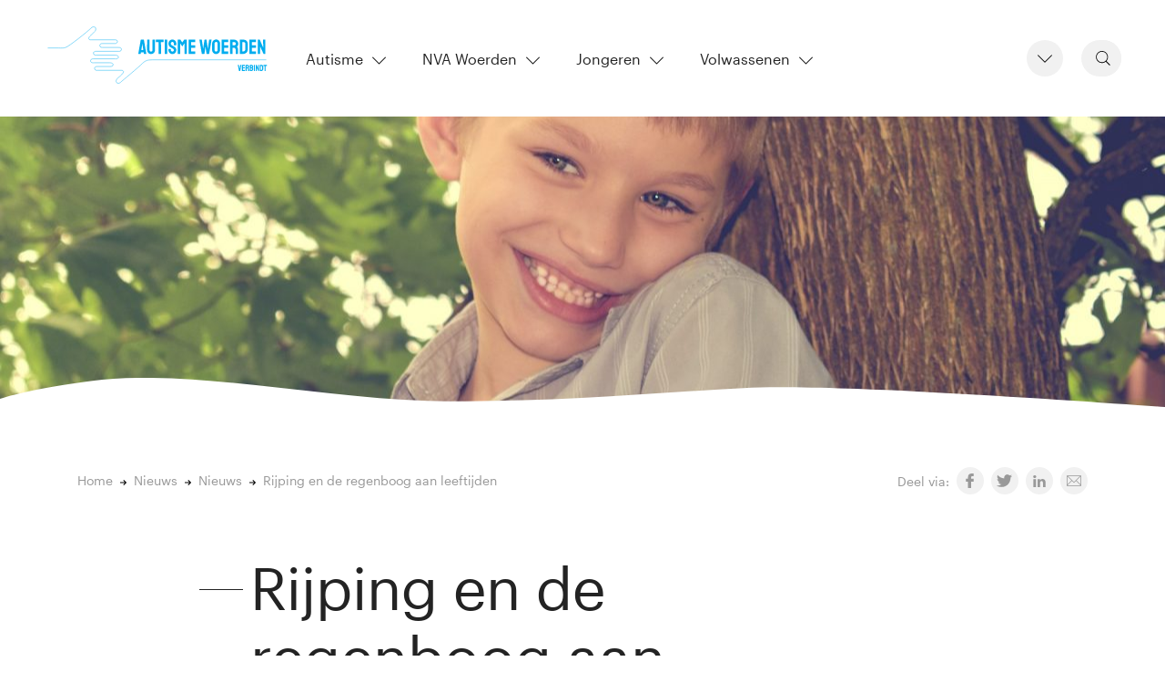

--- FILE ---
content_type: text/html; charset=UTF-8
request_url: https://autismewoerden.nl/rijping-en-de-regenboog-aan-leeftijden/
body_size: 9501
content:
<!doctype html><html lang="nl-NL"><head><meta charset="utf-8"><meta http-equiv="x-ua-compatible" content="ie=edge"><meta name="viewport" content="width=device-width, initial-scale=1, shrink-to-fit=no"><title>Rijping en de regenboog aan leeftijden | Autisme Woerden</title><style>img:is([sizes="auto" i], [sizes^="auto," i]) { contain-intrinsic-size: 3000px 1500px }</style><meta name="description" content="Het onderwerp &#039;Rijping&#039; waarover Martine Delfos volgende donderdag een lezing geeft bij AIC Woerden, locatie De HALL, heeft echt alles te maken met de regenboog&#8230;" /><meta property="og:image" content="https://autismewoerden.nl/app/uploads/2013/10/martine_delfos.jpg" /><meta property="og:locale" content="nl_NL" /><meta property="og:type" content="article" /><meta property="og:title" content="Rijping en de regenboog aan leeftijden | Autisme Woerden" /><meta property="og:description" content="Het onderwerp &#039;Rijping&#039; waarover Martine Delfos volgende donderdag een lezing geeft bij AIC Woerden, locatie De HALL, heeft echt alles te maken met de regenboog aan leeftijden binnen 1 persoon&#8230;" /><meta property="og:url" content="https://autismewoerden.nl/rijping-en-de-regenboog-aan-leeftijden/" /><meta property="og:site_name" content="Autisme Woerden" /><meta property="og:updated_time" content="2018-11-07T06:53+00:00" /><meta property="article:publisher" content="https://www.facebook.com/pages/AIC-Woerden/164734800276541" /><meta property="article:published_time" content="2018-11-07T06:53+00:00" /><meta property="article:modified_time" content="2018-11-07T06:53+00:00" /><meta name="twitter:card" content="summary_large_image" /><meta name="twitter:site" content="@autismewoerden" /><meta name="twitter:title" content="Rijping en de regenboog aan leeftijden | Autisme Woerden" /><meta name="twitter:description" content="Het onderwerp &#039;Rijping&#039; waarover Martine Delfos volgende donderdag een lezing geeft bij AIC Woerden, locatie De HALL, heeft echt alles te maken met de regenboog aan leeftijden binnen 1 persoon&#8230;" /><meta name="twitter:image" content="https://autismewoerden.nl/app/uploads/2013/10/martine_delfos.jpg" /><link rel="canonical" href="https://autismewoerden.nl/rijping-en-de-regenboog-aan-leeftijden/" /> <script type="application/ld+json">{"@context":"https://schema.org","@type":"BreadcrumbList","itemListElement":[{"@type":"ListItem","position":1,"item":{"@id":"https://autismewoerden.nl/","name":"Autisme Woerden verbindt!"}},{"@type":"ListItem","position":2,"item":{"@id":"https://autismewoerden.nl/category/nieuws/","name":"Nieuws"}},{"@type":"ListItem","position":3,"item":{"@id":"https://autismewoerden.nl/rijping-en-de-regenboog-aan-leeftijden/","name":"Rijping en de regenboog aan leeftijden"}}]}</script> <link rel="stylesheet" href="https://autismewoerden.nl/wp/wp-includes/css/dist/block-library/style.min.css?ver=6.8"><style id='global-styles-inline-css' type='text/css'>:root{--wp--preset--aspect-ratio--square: 1;--wp--preset--aspect-ratio--4-3: 4/3;--wp--preset--aspect-ratio--3-4: 3/4;--wp--preset--aspect-ratio--3-2: 3/2;--wp--preset--aspect-ratio--2-3: 2/3;--wp--preset--aspect-ratio--16-9: 16/9;--wp--preset--aspect-ratio--9-16: 9/16;--wp--preset--color--black: #000000;--wp--preset--color--cyan-bluish-gray: #abb8c3;--wp--preset--color--white: #ffffff;--wp--preset--color--pale-pink: #f78da7;--wp--preset--color--vivid-red: #cf2e2e;--wp--preset--color--luminous-vivid-orange: #ff6900;--wp--preset--color--luminous-vivid-amber: #fcb900;--wp--preset--color--light-green-cyan: #7bdcb5;--wp--preset--color--vivid-green-cyan: #00d084;--wp--preset--color--pale-cyan-blue: #8ed1fc;--wp--preset--color--vivid-cyan-blue: #0693e3;--wp--preset--color--vivid-purple: #9b51e0;--wp--preset--gradient--vivid-cyan-blue-to-vivid-purple: linear-gradient(135deg,rgba(6,147,227,1) 0%,rgb(155,81,224) 100%);--wp--preset--gradient--light-green-cyan-to-vivid-green-cyan: linear-gradient(135deg,rgb(122,220,180) 0%,rgb(0,208,130) 100%);--wp--preset--gradient--luminous-vivid-amber-to-luminous-vivid-orange: linear-gradient(135deg,rgba(252,185,0,1) 0%,rgba(255,105,0,1) 100%);--wp--preset--gradient--luminous-vivid-orange-to-vivid-red: linear-gradient(135deg,rgba(255,105,0,1) 0%,rgb(207,46,46) 100%);--wp--preset--gradient--very-light-gray-to-cyan-bluish-gray: linear-gradient(135deg,rgb(238,238,238) 0%,rgb(169,184,195) 100%);--wp--preset--gradient--cool-to-warm-spectrum: linear-gradient(135deg,rgb(74,234,220) 0%,rgb(151,120,209) 20%,rgb(207,42,186) 40%,rgb(238,44,130) 60%,rgb(251,105,98) 80%,rgb(254,248,76) 100%);--wp--preset--gradient--blush-light-purple: linear-gradient(135deg,rgb(255,206,236) 0%,rgb(152,150,240) 100%);--wp--preset--gradient--blush-bordeaux: linear-gradient(135deg,rgb(254,205,165) 0%,rgb(254,45,45) 50%,rgb(107,0,62) 100%);--wp--preset--gradient--luminous-dusk: linear-gradient(135deg,rgb(255,203,112) 0%,rgb(199,81,192) 50%,rgb(65,88,208) 100%);--wp--preset--gradient--pale-ocean: linear-gradient(135deg,rgb(255,245,203) 0%,rgb(182,227,212) 50%,rgb(51,167,181) 100%);--wp--preset--gradient--electric-grass: linear-gradient(135deg,rgb(202,248,128) 0%,rgb(113,206,126) 100%);--wp--preset--gradient--midnight: linear-gradient(135deg,rgb(2,3,129) 0%,rgb(40,116,252) 100%);--wp--preset--font-size--small: 13px;--wp--preset--font-size--medium: 20px;--wp--preset--font-size--large: 36px;--wp--preset--font-size--x-large: 42px;--wp--preset--spacing--20: 0.44rem;--wp--preset--spacing--30: 0.67rem;--wp--preset--spacing--40: 1rem;--wp--preset--spacing--50: 1.5rem;--wp--preset--spacing--60: 2.25rem;--wp--preset--spacing--70: 3.38rem;--wp--preset--spacing--80: 5.06rem;--wp--preset--shadow--natural: 6px 6px 9px rgba(0, 0, 0, 0.2);--wp--preset--shadow--deep: 12px 12px 50px rgba(0, 0, 0, 0.4);--wp--preset--shadow--sharp: 6px 6px 0px rgba(0, 0, 0, 0.2);--wp--preset--shadow--outlined: 6px 6px 0px -3px rgba(255, 255, 255, 1), 6px 6px rgba(0, 0, 0, 1);--wp--preset--shadow--crisp: 6px 6px 0px rgba(0, 0, 0, 1);}:where(body) { margin: 0; }.wp-site-blocks > .alignleft { float: left; margin-right: 2em; }.wp-site-blocks > .alignright { float: right; margin-left: 2em; }.wp-site-blocks > .aligncenter { justify-content: center; margin-left: auto; margin-right: auto; }:where(.is-layout-flex){gap: 0.5em;}:where(.is-layout-grid){gap: 0.5em;}.is-layout-flow > .alignleft{float: left;margin-inline-start: 0;margin-inline-end: 2em;}.is-layout-flow > .alignright{float: right;margin-inline-start: 2em;margin-inline-end: 0;}.is-layout-flow > .aligncenter{margin-left: auto !important;margin-right: auto !important;}.is-layout-constrained > .alignleft{float: left;margin-inline-start: 0;margin-inline-end: 2em;}.is-layout-constrained > .alignright{float: right;margin-inline-start: 2em;margin-inline-end: 0;}.is-layout-constrained > .aligncenter{margin-left: auto !important;margin-right: auto !important;}.is-layout-constrained > :where(:not(.alignleft):not(.alignright):not(.alignfull)){margin-left: auto !important;margin-right: auto !important;}body .is-layout-flex{display: flex;}.is-layout-flex{flex-wrap: wrap;align-items: center;}.is-layout-flex > :is(*, div){margin: 0;}body .is-layout-grid{display: grid;}.is-layout-grid > :is(*, div){margin: 0;}body{padding-top: 0px;padding-right: 0px;padding-bottom: 0px;padding-left: 0px;}a:where(:not(.wp-element-button)){text-decoration: underline;}:root :where(.wp-element-button, .wp-block-button__link){background-color: #32373c;border-width: 0;color: #fff;font-family: inherit;font-size: inherit;line-height: inherit;padding: calc(0.667em + 2px) calc(1.333em + 2px);text-decoration: none;}.has-black-color{color: var(--wp--preset--color--black) !important;}.has-cyan-bluish-gray-color{color: var(--wp--preset--color--cyan-bluish-gray) !important;}.has-white-color{color: var(--wp--preset--color--white) !important;}.has-pale-pink-color{color: var(--wp--preset--color--pale-pink) !important;}.has-vivid-red-color{color: var(--wp--preset--color--vivid-red) !important;}.has-luminous-vivid-orange-color{color: var(--wp--preset--color--luminous-vivid-orange) !important;}.has-luminous-vivid-amber-color{color: var(--wp--preset--color--luminous-vivid-amber) !important;}.has-light-green-cyan-color{color: var(--wp--preset--color--light-green-cyan) !important;}.has-vivid-green-cyan-color{color: var(--wp--preset--color--vivid-green-cyan) !important;}.has-pale-cyan-blue-color{color: var(--wp--preset--color--pale-cyan-blue) !important;}.has-vivid-cyan-blue-color{color: var(--wp--preset--color--vivid-cyan-blue) !important;}.has-vivid-purple-color{color: var(--wp--preset--color--vivid-purple) !important;}.has-black-background-color{background-color: var(--wp--preset--color--black) !important;}.has-cyan-bluish-gray-background-color{background-color: var(--wp--preset--color--cyan-bluish-gray) !important;}.has-white-background-color{background-color: var(--wp--preset--color--white) !important;}.has-pale-pink-background-color{background-color: var(--wp--preset--color--pale-pink) !important;}.has-vivid-red-background-color{background-color: var(--wp--preset--color--vivid-red) !important;}.has-luminous-vivid-orange-background-color{background-color: var(--wp--preset--color--luminous-vivid-orange) !important;}.has-luminous-vivid-amber-background-color{background-color: var(--wp--preset--color--luminous-vivid-amber) !important;}.has-light-green-cyan-background-color{background-color: var(--wp--preset--color--light-green-cyan) !important;}.has-vivid-green-cyan-background-color{background-color: var(--wp--preset--color--vivid-green-cyan) !important;}.has-pale-cyan-blue-background-color{background-color: var(--wp--preset--color--pale-cyan-blue) !important;}.has-vivid-cyan-blue-background-color{background-color: var(--wp--preset--color--vivid-cyan-blue) !important;}.has-vivid-purple-background-color{background-color: var(--wp--preset--color--vivid-purple) !important;}.has-black-border-color{border-color: var(--wp--preset--color--black) !important;}.has-cyan-bluish-gray-border-color{border-color: var(--wp--preset--color--cyan-bluish-gray) !important;}.has-white-border-color{border-color: var(--wp--preset--color--white) !important;}.has-pale-pink-border-color{border-color: var(--wp--preset--color--pale-pink) !important;}.has-vivid-red-border-color{border-color: var(--wp--preset--color--vivid-red) !important;}.has-luminous-vivid-orange-border-color{border-color: var(--wp--preset--color--luminous-vivid-orange) !important;}.has-luminous-vivid-amber-border-color{border-color: var(--wp--preset--color--luminous-vivid-amber) !important;}.has-light-green-cyan-border-color{border-color: var(--wp--preset--color--light-green-cyan) !important;}.has-vivid-green-cyan-border-color{border-color: var(--wp--preset--color--vivid-green-cyan) !important;}.has-pale-cyan-blue-border-color{border-color: var(--wp--preset--color--pale-cyan-blue) !important;}.has-vivid-cyan-blue-border-color{border-color: var(--wp--preset--color--vivid-cyan-blue) !important;}.has-vivid-purple-border-color{border-color: var(--wp--preset--color--vivid-purple) !important;}.has-vivid-cyan-blue-to-vivid-purple-gradient-background{background: var(--wp--preset--gradient--vivid-cyan-blue-to-vivid-purple) !important;}.has-light-green-cyan-to-vivid-green-cyan-gradient-background{background: var(--wp--preset--gradient--light-green-cyan-to-vivid-green-cyan) !important;}.has-luminous-vivid-amber-to-luminous-vivid-orange-gradient-background{background: var(--wp--preset--gradient--luminous-vivid-amber-to-luminous-vivid-orange) !important;}.has-luminous-vivid-orange-to-vivid-red-gradient-background{background: var(--wp--preset--gradient--luminous-vivid-orange-to-vivid-red) !important;}.has-very-light-gray-to-cyan-bluish-gray-gradient-background{background: var(--wp--preset--gradient--very-light-gray-to-cyan-bluish-gray) !important;}.has-cool-to-warm-spectrum-gradient-background{background: var(--wp--preset--gradient--cool-to-warm-spectrum) !important;}.has-blush-light-purple-gradient-background{background: var(--wp--preset--gradient--blush-light-purple) !important;}.has-blush-bordeaux-gradient-background{background: var(--wp--preset--gradient--blush-bordeaux) !important;}.has-luminous-dusk-gradient-background{background: var(--wp--preset--gradient--luminous-dusk) !important;}.has-pale-ocean-gradient-background{background: var(--wp--preset--gradient--pale-ocean) !important;}.has-electric-grass-gradient-background{background: var(--wp--preset--gradient--electric-grass) !important;}.has-midnight-gradient-background{background: var(--wp--preset--gradient--midnight) !important;}.has-small-font-size{font-size: var(--wp--preset--font-size--small) !important;}.has-medium-font-size{font-size: var(--wp--preset--font-size--medium) !important;}.has-large-font-size{font-size: var(--wp--preset--font-size--large) !important;}.has-x-large-font-size{font-size: var(--wp--preset--font-size--x-large) !important;}
:where(.wp-block-post-template.is-layout-flex){gap: 1.25em;}:where(.wp-block-post-template.is-layout-grid){gap: 1.25em;}
:where(.wp-block-columns.is-layout-flex){gap: 2em;}:where(.wp-block-columns.is-layout-grid){gap: 2em;}
:root :where(.wp-block-pullquote){font-size: 1.5em;line-height: 1.6;}</style><link rel="stylesheet" href="https://autismewoerden.nl/app/cache/autoptimize/autoptimize_single_608344f207284a748c8c218134b8b297.php"><link rel="icon" href="https://autismewoerden.nl/app/uploads/2020/01/cropped-Autisme-Woerden-Cyaan-XS-32x32.jpg" sizes="32x32" /><link rel="icon" href="https://autismewoerden.nl/app/uploads/2020/01/cropped-Autisme-Woerden-Cyaan-XS-192x192.jpg" sizes="192x192" /><link rel="apple-touch-icon" href="https://autismewoerden.nl/app/uploads/2020/01/cropped-Autisme-Woerden-Cyaan-XS-180x180.jpg" /><meta name="msapplication-TileImage" content="https://autismewoerden.nl/app/uploads/2020/01/cropped-Autisme-Woerden-Cyaan-XS-270x270.jpg" /><link rel="apple-touch-icon" sizes="180x180" href="/apple-touch-icon.png"><link rel="icon" type="image/png" sizes="32x32" href="/favicon-32x32.png"><link rel="icon" type="image/png" sizes="16x16" href="/favicon-16x16.png"><link rel="manifest" href="/site.webmanifest"><meta name="theme-color" content="#fff"></head><body class="wp-singular post-template-default single single-post postid-4866 single-format-standard wp-theme-autismewoerdenresources rijping-en-de-regenboog-aan-leeftijden app-data index-data singular-data single-data single-post-data single-post-rijping-en-de-regenboog-aan-leeftijden-data"> <noscript><iframe src="https://www.googletagmanager.com/ns.html?id=GTM-KLBRTVS" height="0" width="0" style="display:none;visibility:hidden"></iframe></noscript><div class="menu-overlay-bg"></div><header class="navbar navbar-expand-lg navbar-light bg-white"> <a href="https://autismewoerden.nl/"><noscript><img width="250" height="72.22222" src="https://autismewoerden.nl/app/themes/autismewoerden/resources/assets/images/logo-autisme-woerden.svg"></noscript><img class="lazyload" width="250" height="72.22222" src='data:image/svg+xml,%3Csvg%20xmlns=%22http://www.w3.org/2000/svg%22%20viewBox=%220%200%20250%2072%22%3E%3C/svg%3E' data-src="https://autismewoerden.nl/app/themes/autismewoerden/resources/assets/images/logo-autisme-woerden.svg"></a> <button type="button" class="more-toggle" id="dropdownMenuOffset" data-toggle="dropdown" aria-haspopup="true" aria-expanded="false" data-offset="0,0"><svg width="16px" height="9px" xmlns="http://www.w3.org/2000/svg" version="1.1" x="0" y="0" viewBox="0 0 199.3 106.7" xml:space="preserve"><polygon class="svgFill" points="99.7 106.7 199.3 7.1 192.2 0 99.7 92.6 7.1 0 0 7.1 99.6 106.7 "></polygon></svg></button><div class="dropdown-menu quick-access-menu more-menu" aria-labelledby="dropdownMenuOffset"><ul id="menu-snel" class="list-unstyled"><li class="menu-item menu-kalender"><a href="https://autismewoerden.nl/kalender/">Kalender</a></li><li class="active menu-item menu-nieuws"><a href="https://autismewoerden.nl/nieuws/">Nieuws</a></li><li class="menu-item menu-contact"><a href="https://autismewoerden.nl/contact/">Contact</a></li></ul></div><form role="search" method="get" class="searchbar" action="https://autismewoerden.nl/"> <input type="search" class="search_input d-none d-lg-inline-block" placeholder="Zoeken &hellip;" value="" name="s" /> <button class="search_icon" type="submit"><svg width="16px" height="16px" xmlns="http://www.w3.org/2000/svg" version="1.1" x="0" y="0" viewBox="0 0 194.9 198.7" xml:space="preserve"><path class="svgFill" d="M194.9 188.5l-51.8-51.8c13-14.5 21-33.6 21-54.6 0-45.2-36.8-82-82-82C36.8 0 0 36.8 0 82c0 45.2 36.8 82 82 82 19 0 36.5-6.6 50.4-17.5l52.1 52.1L194.9 188.5zM34.8 136l-7.2-7.3C16.8 116.1 10.2 99.9 10.2 82c0-39.6 32.2-71.8 71.8-71.8 17.8 0 34.1 6.6 46.7 17.3l7.3 7.2C147 47.5 153.8 64 153.8 82c0 39.6-32.2 71.8-71.8 71.8C64 153.8 47.5 147.1 34.8 136z"></path></svg></button></form> <button class="hamburger hamburger--3dxy navbar-toggler" type="button" data-toggle="collapse" data-target="#navbarSupportedContent" aria-controls="navbarSupportedContent" aria-expanded="false" aria-label="Toggle navigation"> <span class="hamburger-box"> <span class="hamburger-inner"></span> </span> </button><div class="collapse navbar-collapse" id="navbarSupportedContent"><ul class="navbar-nav mr-auto"><li class="nav-item dropdown"> <a class="nav-link dropdown-toggle" href="https://autismewoerden.nl/autisme/" id="navbarDropdownFirst" role="button" aria-haspopup="true" aria-expanded="false">Autisme<svg width="15px" height="9px" xmlns="http://www.w3.org/2000/svg" version="1.1" x="0" y="0" viewBox="0 0 199.3 106.7" xml:space="preserve"><polygon class="svgFill" points="99.7 106.7 199.3 7.1 192.2 0 99.7 92.6 7.1 0 0 7.1 99.6 106.7 "></polygon></svg></a><div class="dropdown-menu" aria-labelledby="navbarDropdownFirst"><div class="container-fluid"><div class="row"><div class="col-md-6 col-lg-4"><section class="widget nav_menu-14 widget_nav_menu"><h3>Over autisme</h3><ul id="menu-over-autisme" class="menu"><li class="menu-item menu-wat-is-autisme"><a href="https://autismewoerden.nl/autisme/over-autisme/wat-is-autisme/">Wat is autisme</a></li></ul></section></div><div class="col-md-6 col-lg-4"><section class="widget nav_menu-15 widget_nav_menu"><h3>Bevriende organisaties</h3><ul id="menu-bevriende-organisaties" class="menu"><li class="menu-item menu-nva"><a href="https://autismewoerden.nl/autisme/bevriende-organisaties/nva/">NVA</a></li><li class="menu-item menu-gemeente-woerden"><a href="https://autismewoerden.nl/autisme/bevriende-organisaties/gemeente-woerden/">Gemeente Woerden</a></li><li class="menu-item menu-gro-up-buurtwerk-woerden"><a href="https://autismewoerden.nl/autisme/bevriende-organisaties/buurtwerk-woerden/">Gro uP Buurtwerk Woerden</a></li></ul></section></div><div class="col-md-6 col-lg-4"><section class="widget nav_menu-16 widget_nav_menu"><h3>Overige organisaties</h3><ul id="menu-overige-organisaties" class="menu"><li class="menu-item menu-woerden"><a href="https://autismewoerden.nl/autisme/overige-organisaties/woerden/">Woerden</a></li><li class="menu-item menu-regionaal"><a href="https://autismewoerden.nl/autisme/overige-organisaties/regionaal/">Regionaal</a></li><li class="menu-item menu-landelijk"><a href="https://autismewoerden.nl/autisme/overige-organisaties/landelijk/">Landelijk</a></li></ul></section></div></div></div></div></li><li class="nav-item dropdown"> <a class="nav-link dropdown-toggle" href="https://autismewoerden.nl/nva-woerden/" id="navbarDropdownSecond" role="button" aria-haspopup="true" aria-expanded="false">NVA Woerden<svg width="15px" height="9px" xmlns="http://www.w3.org/2000/svg" version="1.1" x="0" y="0" viewBox="0 0 199.3 106.7" xml:space="preserve"><polygon class="svgFill" points="99.7 106.7 199.3 7.1 192.2 0 99.7 92.6 7.1 0 0 7.1 99.6 106.7 "></polygon></svg></a><div class="dropdown-menu" aria-labelledby="navbarDropdownSecond"><div class="container-fluid"><div class="row"><div class="col-md-6 col-lg-4"><section class="widget nav_menu-17 widget_nav_menu"><h3>Over NVA Woerden</h3><ul id="menu-over-nva-woerden" class="menu"><li class="menu-item menu-missie"><a href="https://autismewoerden.nl/nva-woerden/over-nva-woerden/missie/">Missie</a></li><li class="menu-item menu-werkwijze"><a href="https://autismewoerden.nl/nva-woerden/over-nva-woerden/werkwijze/">Werkwijze</a></li><li class="menu-item menu-vrijwilligers"><a href="https://autismewoerden.nl/nva-woerden/over-nva-woerden/vrijwilligers/">Vrijwilligers</a></li></ul></section></div><div class="col-md-6 col-lg-4"><section class="widget nav_menu-18 widget_nav_menu"><h3>Activiteiten</h3><ul id="menu-activiteiten" class="menu"><li class="menu-item menu-themabijeenkomsten"><a href="https://autismewoerden.nl/nva-woerden/activiteiten/themabijeenkomsten/">Themabijeenkomsten</a></li><li class="menu-item menu-ontmoeting"><a href="https://autismewoerden.nl/nva-woerden/activiteiten/ontmoeting/">Ontmoeting</a></li><li class="menu-item menu-persoonlijk-gesprek"><a href="https://autismewoerden.nl/nva-woerden/activiteiten/persoonlijk-gesprek/">Persoonlijk gesprek</a></li></ul></section></div><div class="col-md-6 col-lg-4"><section class="widget nav_menu-19 widget_nav_menu"><h3>Praktische informatie</h3><ul id="menu-praktische-informatie" class="menu"><li class="menu-item menu-contact"><a href="https://autismewoerden.nl/nva-woerden/praktische-informatie/contact/">Contact</a></li><li class="menu-item menu-nieuwsbrief"><a href="https://autismewoerden.nl/nva-woerden/praktische-informatie/nieuwsbrief/">Nieuwsbrief</a></li><li class="menu-item menu-documenten"><a href="https://autismewoerden.nl/nva-woerden/praktische-informatie/documenten/">Documenten</a></li></ul></section></div></div></div></div></li><li class="nav-item dropdown"> <a class="nav-link dropdown-toggle" href="https://autismewoerden.nl/jongeren/" id="navbarDropdownThird" role="button" aria-haspopup="true" aria-expanded="false">Jongeren<svg width="15px" height="9px" xmlns="http://www.w3.org/2000/svg" version="1.1" x="0" y="0" viewBox="0 0 199.3 106.7" xml:space="preserve"><polygon class="svgFill" points="99.7 106.7 199.3 7.1 192.2 0 99.7 92.6 7.1 0 0 7.1 99.6 106.7 "></polygon></svg></a><div class="dropdown-menu" aria-labelledby="navbarDropdownThird"><div class="container-fluid"><div class="row"><div class="col-md-6 col-lg-4"><section class="widget nav_menu-20 widget_nav_menu"><h3>Ontmoeting</h3><ul id="menu-ontmoeting-jongeren" class="menu"><li class="menu-item menu-soosjaal"><a href="https://autismewoerden.nl/jongeren/ontmoeting/soosjaal/">Soosjaal</a></li></ul></section></div><div class="col-md-6 col-lg-4"><section class="widget nav_menu-21 widget_nav_menu"><h3>Activiteiten</h3><ul id="menu-activiteiten-jongeren" class="menu"><li class="menu-item menu-brusjesgroep"><a href="https://autismewoerden.nl/jongeren/activiteiten/brusjesgroep/">Brusjesgroep</a></li></ul></section></div><div class="col-md-6 col-lg-4"><section class="widget nav_menu-22 widget_nav_menu"><h3>Praktische informatie</h3><ul id="menu-praktische-informatie-jongeren" class="menu"><li class="menu-item menu-contact"><a href="https://autismewoerden.nl/jongeren/praktische-informatie/contact/">Contact</a></li><li class="menu-item menu-nieuwsbrief"><a href="https://autismewoerden.nl/jongeren/praktische-informatie/nieuwsbrief/">Nieuwsbrief</a></li><li class="menu-item menu-aut-there"><a href="https://autismewoerden.nl/jongeren/praktische-informatie/aut-there/">Aut-there</a></li></ul></section></div></div></div></div></li><li class="nav-item dropdown"> <a class="nav-link dropdown-toggle" href="https://autismewoerden.nl/volwassenen/" id="navbarDropdownFourth" role="button" aria-haspopup="true" aria-expanded="false">Volwassenen<svg width="15px" height="9px" xmlns="http://www.w3.org/2000/svg" version="1.1" x="0" y="0" viewBox="0 0 199.3 106.7" xml:space="preserve"><polygon class="svgFill" points="99.7 106.7 199.3 7.1 192.2 0 99.7 92.6 7.1 0 0 7.1 99.6 106.7 "></polygon></svg></a><div class="dropdown-menu" aria-labelledby="navbarDropdownFourth"><div class="container-fluid"><div class="row"><div class="col-md-6 col-lg-4"><section class="widget nav_menu-23 widget_nav_menu"><h3>Ontmoeting</h3><ul id="menu-ontmoeting-volwassenen" class="menu"><li class="menu-item menu-as-we-meet"><a href="https://autismewoerden.nl/volwassenen/ontmoeting/as-we-meet/">AS we Meet</a></li><li class="menu-item menu-women-only"><a href="https://autismewoerden.nl/volwassenen/ontmoeting/vrouwen-ontmoeten-vrouwen/">Women Only</a></li><li class="menu-item menu-ouder-gespreksgroep"><a href="https://autismewoerden.nl/volwassenen/ontmoeting/ouder-gespreksgroep/">Ouder Gespreksgroep</a></li></ul></section></div><div class="col-md-6 col-lg-4"><section class="widget nav_menu-24 widget_nav_menu"><h3>Activiteiten</h3><ul id="menu-activiteiten-volwassenen" class="menu"><li class="menu-item menu-themabijeenkomsten"><a href="https://autismewoerden.nl/volwassenen/activiteiten/themabijeenkomsten/">Themabijeenkomsten</a></li><li class="menu-item menu-persoonlijk-gesprek"><a href="https://autismewoerden.nl/volwassenen/activiteiten/persoonlijk-gesprek/">Persoonlijk gesprek</a></li></ul></section></div><div class="col-md-6 col-lg-4"><section class="widget nav_menu-25 widget_nav_menu"><h3>Praktische informatie</h3><ul id="menu-praktische-informatie-volwassenen" class="menu"><li class="menu-item menu-contact"><a href="https://autismewoerden.nl/volwassenen/praktische-informatie/contact/">Contact</a></li><li class="menu-item menu-nieuwsbrief"><a href="https://autismewoerden.nl/volwassenen/praktische-informatie/nieuwsbrief/">Nieuwsbrief</a></li></ul></section></div></div></div></div></li></ul></div></header><div class="page-visual" style="background: url('https://autismewoerden.nl/app/uploads/2021/02/jongen-autisme-blij-1280x989.jpg'); background-position: center;  background-size: cover;  background-repeat: no-repeat;"><div class="border-wave"></div></div><div class="wrap" role="document"><div class="container"><div class="content"><main class="main"><div class="row no-gutters pre-content"><div class="col-12 col-lg-8"><nav class="breadcrumbs" typeof="BreadcrumbList" vocab="https://schema.org/" aria-label="breadcrumb"><ol class="breadcrumb"><li class="home breadcrumb-item"><span property="itemListElement" typeof="ListItem"><a property="item" typeof="WebPage" href="https://autismewoerden.nl" class="home"><span property="name">Home</span></a><meta property="position" content="1"></span></li><li class="post-root post post-post breadcrumb-item"><span property="itemListElement" typeof="ListItem"><a property="item" typeof="WebPage" href="https://autismewoerden.nl/nieuws/" class="post-root post post-post"><span property="name">Nieuws</span></a><meta property="position" content="2"></span></li><li class="taxonomy category breadcrumb-item"><span property="itemListElement" typeof="ListItem"><a property="item" typeof="WebPage" href="https://autismewoerden.nl/category/nieuws/" class="taxonomy category"><span property="name">Nieuws</span></a><meta property="position" content="3"></span></li><li class="post post-post current-item breadcrumb-item active" aria-current="page"><span class="post post-post current-item">Rijping en de regenboog aan leeftijden</span></li></ol></nav></div><div class="col-12 col-lg-4"><div class="float-right"><ul class="list-inline list-share"><li class="list-inline-item"><div class="call-to-share">Deel via:</div></li><li class="list-inline-item"> <a class="icon-social" href="https://www.facebook.com/sharer/sharer.php?u=https%3A%2F%2Fautismewoerden.nl%2Frijping-en-de-regenboog-aan-leeftijden%2F" target="_blank" rel="noopener" aria-label="Share on Facebook"> <svg width="9" height="16" xmlns="http://www.w3.org/2000/svg" version="1.1" x="0" y="0" viewBox="0 0 107.7 199.3" xml:space="preserve"><path class="svgFill" d="M103.7 0L77.8 0C48.8 0 30 19.2 30 49v22.6h-26c-2.2 0-4.1 1.8-4.1 4.1v32.8c0 2.2 1.8 4.1 4.1 4.1h26v82.7c0 2.3 1.8 4.1 4.1 4.1H68c2.2 0 4.1-1.8 4.1-4.1v-82.7h30.4c2.2 0 4.1-1.8 4.1-4.1l0-32.8c0-1.1-0.4-2.1-1.2-2.9 -0.8-0.8-1.8-1.2-2.9-1.2H72.1V52.5c0-9.2 2.2-13.9 14.2-13.9l17.4 0c2.2 0 4.1-1.8 4.1-4.1V4.1C107.7 1.9 105.9 0 103.7 0z"></path></svg> </a></li><li class="list-inline-item"> <a class="icon-social" href="https://twitter.com/intent/tweet?text=Rijping+en+de+regenboog+aan+leeftijden&amp;url=https%3A%2F%2Fautismewoerden.nl%2Frijping-en-de-regenboog-aan-leeftijden%2F&amp;via=autismewoerden" target="_blank" rel="noopener" aria-label="Share on Twitter"> <svg width="17" height="14" xmlns="http://www.w3.org/2000/svg" version="1.1" x="0" y="0" viewBox="0 0 198 160.8" xml:space="preserve"><path class="svgFill" d="M198 19c-7.3 3.2-15.1 5.4-23.3 6.4 8.4-5 14.8-13 17.9-22.5 -7.9 4.7-16.6 8-25.8 9.9C159.3 4.9 148.7 0 137.1 0c-22.4 0-40.6 18.2-40.6 40.6 0 3.2 0.4 6.3 1.1 9.3C63.8 48.2 33.8 32 13.8 7.4c-3.5 6-5.5 13-5.5 20.4 0 14.1 7.2 26.5 18.1 33.8 -6.7-0.2-12.9-2.1-18.4-5.1V57c0 19.7 14 36.1 32.6 39.8 -3.4 0.9-7 1.4-10.7 1.4 -2.6 0-5.2-0.3-7.6-0.8 5.2 16.1 20.2 27.9 37.9 28.2 -13.9 10.9-31.4 17.4-50.4 17.4 -3.3 0-6.5-0.2-9.7-0.6 18 11.5 39.3 18.3 62.2 18.3 74.7 0 115.5-61.9 115.5-115.5l-0.1-5.3C185.6 34.3 192.5 27.2 198 19z"></path></svg> </a></li><li class="list-inline-item"> <a class="icon-social" href="http://www.linkedin.com/shareArticle?mini=true&amp;url=https%3A%2F%2Fautismewoerden.nl%2Frijping-en-de-regenboog-aan-leeftijden%2F&amp;summary=" target="_blank" rel="noopener" aria-label="Share on LinkedIn"> <svg width="14" height="13" xmlns="http://www.w3.org/2000/svg" version="1.1" x="0" y="0" viewBox="0 0 198.2 189.4" xml:space="preserve"><path class="svgFill" d="M149.3 58.6c-22.6 0-32.6 12.4-38.3 21.1v0.4h-0.3c0.1-0.1 0.2-0.3 0.3-0.4V61.6H68.5c0.6 12 0 127.8 0 127.8H111V118c0-3.8 0.3-7.6 1.4-10.4 3.1-7.6 10.1-15.5 21.8-15.5 15.4 0 21.5 11.7 21.5 28.9v68.4h42.5v-73.3C198.2 76.9 177.2 58.6 149.3 58.6z"></path><rect x="2.5" y="61.6" class="svgFill" width="42.5" height="127.8"></rect><path class="svgFill" d="M24 0C9.5 0 0 9.5 0 22.1c0 12.3 9.2 22.1 23.5 22.1h0.3c14.8 0 24-9.8 24-22.1C47.5 9.5 38.6 0 24 0z"></path></svg> </a></li><li class="list-inline-item"> <a class="icon-social" href="mailto:?subject=Rijping+en+de+regenboog+aan+leeftijden&amp;body=Lees%20meer:%20https%3A%2F%2Fautismewoerden.nl%2Frijping-en-de-regenboog-aan-leeftijden%2F" target="_blank" rel="noopener" aria-label="Share via Email"> <svg  width="16" height="12" xmlns="http://www.w3.org/2000/svg" version="1.1" x="0" y="0" viewBox="0 0 199.2 144.8" xml:space="preserve"><path class="svgFill" d="M194.6 0H4.5C2 0 0 2 0 4.5v135.8c0 2.5 2 4.5 4.5 4.5h190.1c2.5 0 4.5-2 4.5-4.5V4.5C199.2 2 197.1 0 194.6 0zM181 9.1L99.6 90.4 18.2 9.1 181 9.1zM9.1 12.7l56.1 56.1L9.1 124.8V12.7zM10.9 135.8l60.6-60.6L96.4 100c1.8 1.8 4.6 1.8 6.4 0l24.9-24.9 60.6 60.6H10.9zM190.1 124.8L134 68.8l56.1-56.1V124.8z"></path></svg> </a></li></ul></div></div></div><div class="row justify-content-center"><div class="col-md-8"><article class="post-4866 post type-post status-publish format-standard hentry category-nieuws"><header><h1 class="entry-title"><span class="line"></span>Rijping en de regenboog aan leeftijden</h1><p class="entry-meta"> <time class="updated" datetime="2018-11-07T06:53:14+00:00">7 november 2018</time> <span class="byline author vcard sr-only"> By <a href="https://autismewoerden.nl/author/winnyvanrij/" rel="author" class="fn"> Winny van Rij </a> </span></p></header><div class="entry-content"><p><em>Het onderwerp &#8216;Rijping&#8217; waarover Martine Delfos volgende donderdag een lezing geeft bij AIC Woerden, locatie De HALL, heeft echt alles te maken met de regenboog aan leeftijden binnen 1 persoon, waarover ze al eerder heeft gesproken.</em><span id="more-4866"></span></p><p><img fetchpriority="high" decoding="async" class="size-full wp-image-2433 alignleft" src="https://autismewoerden.nl/app/uploads/2013/10/martine_delfos.jpg" alt="" width="250" height="375" />Martine vertelt ons wat rijping van hersencellen eigenlijk is en waarom dat bij mensen met autisme anders is, op sommige gebieden rijpen de cellen sneller en op andere vlakken juist langzamer. Dat heeft ALLES te maken een regenboog aan leeftijden binnen 1 persoon, het concept dat ze zelf introduceerde: mentale leeftijden. Ze noemt autisme ook wel een spectrum van mentale leeftijden in 1 persoon (MAS1P = Mental Age Spectrum within 1 Person). Iemand met een kalenderleeftijd van 17 jaar kan met betrekking tot hechting 9 maanden zijn, in zijn spelgedrag 3 jaar, op het gebied van wiskunde 25 jaar en met betrekking tot treinen het niveau hebben van een getrainde professional op dat terrein.</p><p>Interesse in deze thema-avond? Aanmelden kan nog steeds, stuur vanuit uw eigen e-mailprogramma een mail naar aanmelden@autismewoerden.nl, dat werkt het beste.<br /> In de uitnodiging in Word of PDF treft u alle informatie aan:</p><p><a href="https://autismewoerden.nl/app/uploads/2018/10/Uitnodiging-thema-avond-rijping-Martine-Delfos.doc">Uitnodiging thema avond rijping Martine Delfos Word </a><br /> <a href="https://autismewoerden.nl/app/uploads/2018/10/Uitnodiging-thema-avond-rijping-Martine-Delfos.pdf">Uitnodiging thema avond rijping Martine Delfos PDF</a></p><p>Het is ook deze keer weer mogelijk vooraf op eigen kosten en gelegenheid een hapje te eten bij De HALL waarvoor u zelf dient te reserveren. Ook daarover is in de uitnodiging de nodige informatie terug te vinden.</p><p>Aanmelden kan door een mail te sturen naar <a href="mailto:aanmelden@autismewoerden.nl" target="_blank" rel="noopener">aanmelden@autismewoerden.nl</a>.</p><p><noscript><img decoding="async" class="alignnone wp-image-1764" src="https://autismewoerden.nl/app/uploads/2012/11/Autisme_info_centrum_logo_2012kopie.jpg" alt="Logo AIC - Autisme Informatie Centrum" width="326" height="103" /></noscript><img decoding="async" class="lazyload alignnone wp-image-1764" src='data:image/svg+xml,%3Csvg%20xmlns=%22http://www.w3.org/2000/svg%22%20viewBox=%220%200%20326%20103%22%3E%3C/svg%3E' data-src="https://autismewoerden.nl/app/uploads/2012/11/Autisme_info_centrum_logo_2012kopie.jpg" alt="Logo AIC - Autisme Informatie Centrum" width="326" height="103" /></p></div><footer></footer></article></div></div></main></div></div></div><div class="section section-footer-second"><div class="container"><section class="widget text-14 widget_text"><h3>Lees ook</h3><div class="textwidget"><div class="card-deck"><article class="post-8361 post type-post status-publish format-standard has-post-thumbnail hentry category-nieuws tag-as-we-meet"> <a class="card" href="https://autismewoerden.nl/spelletjesavond-as-we-meet/"> <noscript><img decoding="async" width="1280" height="852" src="https://autismewoerden.nl/app/uploads/2020/07/Pionnen-bordspel-1280x852.jpg" class="card-img-top img-fluid wp-post-image" alt="Spelletjesavond As we Meet op 7 februari" srcset="https://autismewoerden.nl/app/uploads/2020/07/Pionnen-bordspel-1280x852.jpg 1280w, https://autismewoerden.nl/app/uploads/2020/07/Pionnen-bordspel-250x166.jpg 250w, https://autismewoerden.nl/app/uploads/2020/07/Pionnen-bordspel-768x511.jpg 768w, https://autismewoerden.nl/app/uploads/2020/07/Pionnen-bordspel-1536x1022.jpg 1536w, https://autismewoerden.nl/app/uploads/2020/07/Pionnen-bordspel-2048x1363.jpg 2048w" sizes="(max-width: 1280px) 100vw, 1280px"></noscript><img decoding="async" width="1280" height="852" src='data:image/svg+xml,%3Csvg%20xmlns=%22http://www.w3.org/2000/svg%22%20viewBox=%220%200%201280%20852%22%3E%3C/svg%3E' data-src="https://autismewoerden.nl/app/uploads/2020/07/Pionnen-bordspel-1280x852.jpg" class="lazyload card-img-top img-fluid wp-post-image" alt="Spelletjesavond As we Meet op 7 februari" data-srcset="https://autismewoerden.nl/app/uploads/2020/07/Pionnen-bordspel-1280x852.jpg 1280w, https://autismewoerden.nl/app/uploads/2020/07/Pionnen-bordspel-250x166.jpg 250w, https://autismewoerden.nl/app/uploads/2020/07/Pionnen-bordspel-768x511.jpg 768w, https://autismewoerden.nl/app/uploads/2020/07/Pionnen-bordspel-1536x1022.jpg 1536w, https://autismewoerden.nl/app/uploads/2020/07/Pionnen-bordspel-2048x1363.jpg 2048w" data-sizes="(max-width: 1280px) 100vw, 1280px"><div class="card-body"><h4 class="card-title mt-2">Spelletjesavond As we Meet op 7 februari</h4><h5 class="card-subtitle mt-0">5 dagen geleden</h5><p class="card-text">Op zaterdagavond, 7 februari is er weer een gezellige spelletjesavond in het Samen sterk huis aan de Wilhelminaweg 12 in Woerden. De avond begint om 19.00 uur en duurt tot 22.00 uur.</p></div><div class="card-footer"> <svg xmlns="http://www.w3.org/2000/svg" version="1.1" x="0" y="0" viewBox="0 0 199.2 165.5" width="17" height="14" xml:space="preserve"><path class="svgFill" d="M11.2 98.4l-0.3-0.1h133.3l-41.9 42c-2.1 2-3.2 4.8-3.2 7.7 0 2.9 1.1 5.7 3.2 7.7l6.5 6.5c2 2 4.8 3.2 7.7 3.2 2.9 0 5.6-1.1 7.7-3.2l71.9-71.8c2.1-2.1 3.2-4.8 3.2-7.7 0-2.9-1.1-5.7-3.2-7.7L124.2 3.2c-2-2-4.8-3.2-7.7-3.2 -2.9 0-5.7 1.1-7.7 3.2l-6.5 6.5c-2.1 2-3.2 4.8-3.2 7.7 0 2.9 1.1 5.5 3.2 7.5l42.4 42.2H11c-6 0-11 5.2-11 11.2v9.2C0 93.6 5.2 98.4 11.2 98.4L11.2 98.4z"></path></svg></div> </a></article><article class="post-8357 post type-post status-publish format-standard has-post-thumbnail hentry category-nieuws tag-soosjaal"> <a class="card" href="https://autismewoerden.nl/spelletjes-bij-soosjaal-op-30-januari/"> <noscript><img decoding="async" width="1280" height="719" src="https://autismewoerden.nl/app/uploads/2022/01/Bordspellen-1280x719.jpg" class="card-img-top img-fluid wp-post-image" alt="Spelletjes bij Soosjaal op 30 januari" srcset="https://autismewoerden.nl/app/uploads/2022/01/Bordspellen-1280x719.jpg 1280w, https://autismewoerden.nl/app/uploads/2022/01/Bordspellen-250x140.jpg 250w, https://autismewoerden.nl/app/uploads/2022/01/Bordspellen-768x431.jpg 768w, https://autismewoerden.nl/app/uploads/2022/01/Bordspellen-1536x862.jpg 1536w, https://autismewoerden.nl/app/uploads/2022/01/Bordspellen.jpg 1920w" sizes="(max-width: 1280px) 100vw, 1280px"></noscript><img decoding="async" width="1280" height="719" src='data:image/svg+xml,%3Csvg%20xmlns=%22http://www.w3.org/2000/svg%22%20viewBox=%220%200%201280%20719%22%3E%3C/svg%3E' data-src="https://autismewoerden.nl/app/uploads/2022/01/Bordspellen-1280x719.jpg" class="lazyload card-img-top img-fluid wp-post-image" alt="Spelletjes bij Soosjaal op 30 januari" data-srcset="https://autismewoerden.nl/app/uploads/2022/01/Bordspellen-1280x719.jpg 1280w, https://autismewoerden.nl/app/uploads/2022/01/Bordspellen-250x140.jpg 250w, https://autismewoerden.nl/app/uploads/2022/01/Bordspellen-768x431.jpg 768w, https://autismewoerden.nl/app/uploads/2022/01/Bordspellen-1536x862.jpg 1536w, https://autismewoerden.nl/app/uploads/2022/01/Bordspellen.jpg 1920w" data-sizes="(max-width: 1280px) 100vw, 1280px"><div class="card-body"><h4 class="card-title mt-2">Spelletjes bij Soosjaal op 30 januari</h4><h5 class="card-subtitle mt-0">1 week geleden</h5><p class="card-text">Op vrijdagavond 30 januari staan er spelletjes op het programma bij Soosjaal. Eigenlijk is dit altijd een succesvolle avond. Er wordt gepeeld, gekletst en de avond vliegt voorbij.</p></div><div class="card-footer"> <svg xmlns="http://www.w3.org/2000/svg" version="1.1" x="0" y="0" viewBox="0 0 199.2 165.5" width="17" height="14" xml:space="preserve"><path class="svgFill" d="M11.2 98.4l-0.3-0.1h133.3l-41.9 42c-2.1 2-3.2 4.8-3.2 7.7 0 2.9 1.1 5.7 3.2 7.7l6.5 6.5c2 2 4.8 3.2 7.7 3.2 2.9 0 5.6-1.1 7.7-3.2l71.9-71.8c2.1-2.1 3.2-4.8 3.2-7.7 0-2.9-1.1-5.7-3.2-7.7L124.2 3.2c-2-2-4.8-3.2-7.7-3.2 -2.9 0-5.7 1.1-7.7 3.2l-6.5 6.5c-2.1 2-3.2 4.8-3.2 7.7 0 2.9 1.1 5.5 3.2 7.5l42.4 42.2H11c-6 0-11 5.2-11 11.2v9.2C0 93.6 5.2 98.4 11.2 98.4L11.2 98.4z"></path></svg></div> </a></article><article class="post-8343 post type-post status-publish format-standard has-post-thumbnail hentry category-nieuws"> <a class="card" href="https://autismewoerden.nl/inspirerende-lezing-van-erik-jan-harmens-15-jaar-aic-woerden/"> <noscript><img decoding="async" width="1280" height="341" src="https://autismewoerden.nl/app/uploads/2026/01/Het-Grote-Autismeboek-header-1280x341.jpg" class="card-img-top img-fluid wp-post-image" alt="Inspirerende lezing van Erik Jan Harmens  op 31 maart &#8211; 15 jaar AIC Woerden" srcset="https://autismewoerden.nl/app/uploads/2026/01/Het-Grote-Autismeboek-header-1280x341.jpg 1280w, https://autismewoerden.nl/app/uploads/2026/01/Het-Grote-Autismeboek-header-250x67.jpg 250w, https://autismewoerden.nl/app/uploads/2026/01/Het-Grote-Autismeboek-header-768x205.jpg 768w, https://autismewoerden.nl/app/uploads/2026/01/Het-Grote-Autismeboek-header-1536x409.jpg 1536w, https://autismewoerden.nl/app/uploads/2026/01/Het-Grote-Autismeboek-header-2048x546.jpg 2048w" sizes="(max-width: 1280px) 100vw, 1280px"></noscript><img decoding="async" width="1280" height="341" src='data:image/svg+xml,%3Csvg%20xmlns=%22http://www.w3.org/2000/svg%22%20viewBox=%220%200%201280%20341%22%3E%3C/svg%3E' data-src="https://autismewoerden.nl/app/uploads/2026/01/Het-Grote-Autismeboek-header-1280x341.jpg" class="lazyload card-img-top img-fluid wp-post-image" alt="Inspirerende lezing van Erik Jan Harmens  op 31 maart &#8211; 15 jaar AIC Woerden" data-srcset="https://autismewoerden.nl/app/uploads/2026/01/Het-Grote-Autismeboek-header-1280x341.jpg 1280w, https://autismewoerden.nl/app/uploads/2026/01/Het-Grote-Autismeboek-header-250x67.jpg 250w, https://autismewoerden.nl/app/uploads/2026/01/Het-Grote-Autismeboek-header-768x205.jpg 768w, https://autismewoerden.nl/app/uploads/2026/01/Het-Grote-Autismeboek-header-1536x409.jpg 1536w, https://autismewoerden.nl/app/uploads/2026/01/Het-Grote-Autismeboek-header-2048x546.jpg 2048w" data-sizes="(max-width: 1280px) 100vw, 1280px"><div class="card-body"><h4 class="card-title mt-2">Inspirerende lezing van Erik Jan Harmens  op 31 maart &#8211; 15 jaar AIC Woerden</h4><h5 class="card-subtitle mt-0">2 weken geleden</h5><p class="card-text">Dit voorjaar bestaat AIC Woerden alweer 15 jaar. Tijdens de Autismeweek in 2011 was de officiële start van AIC Woerden en daarom organiseren we in de aankomende Autismeweek een inspirerende avond, en wel op dinsdag 31 maart in Het Klooster in Woerden.</p></div><div class="card-footer"> <svg xmlns="http://www.w3.org/2000/svg" version="1.1" x="0" y="0" viewBox="0 0 199.2 165.5" width="17" height="14" xml:space="preserve"><path class="svgFill" d="M11.2 98.4l-0.3-0.1h133.3l-41.9 42c-2.1 2-3.2 4.8-3.2 7.7 0 2.9 1.1 5.7 3.2 7.7l6.5 6.5c2 2 4.8 3.2 7.7 3.2 2.9 0 5.6-1.1 7.7-3.2l71.9-71.8c2.1-2.1 3.2-4.8 3.2-7.7 0-2.9-1.1-5.7-3.2-7.7L124.2 3.2c-2-2-4.8-3.2-7.7-3.2 -2.9 0-5.7 1.1-7.7 3.2l-6.5 6.5c-2.1 2-3.2 4.8-3.2 7.7 0 2.9 1.1 5.5 3.2 7.5l42.4 42.2H11c-6 0-11 5.2-11 11.2v9.2C0 93.6 5.2 98.4 11.2 98.4L11.2 98.4z"></path></svg></div> </a></article></div></div></section></div></div><footer class="content-info"><div class="section section-lg"><div class="container"><div class="row justify-content-center"><div class="col-md-8"><ul class="list-inline text-center"><li class="list-inline-item"><a class="icon-social" href="https://www.facebook.com/AIC-Woerden-164734800276541/" target="_blank" rel="noopener" aria-label="Facebook"><svg width="9" height="16" xmlns="http://www.w3.org/2000/svg" version="1.1" x="0" y="0" viewBox="0 0 107.7 199.3" xml:space="preserve"><path class="svgFill" d="M103.7 0L77.8 0C48.8 0 30 19.2 30 49v22.6h-26c-2.2 0-4.1 1.8-4.1 4.1v32.8c0 2.2 1.8 4.1 4.1 4.1h26v82.7c0 2.3 1.8 4.1 4.1 4.1H68c2.2 0 4.1-1.8 4.1-4.1v-82.7h30.4c2.2 0 4.1-1.8 4.1-4.1l0-32.8c0-1.1-0.4-2.1-1.2-2.9 -0.8-0.8-1.8-1.2-2.9-1.2H72.1V52.5c0-9.2 2.2-13.9 14.2-13.9l17.4 0c2.2 0 4.1-1.8 4.1-4.1V4.1C107.7 1.9 105.9 0 103.7 0z"></path></svg></a></li><li class="list-inline-item"><a class="icon-social" href="https://twitter.com/autismewoerden/" target="_blank" rel="noopener" aria-label="Twitter"><svg width="17" height="14" xmlns="http://www.w3.org/2000/svg" version="1.1" x="0" y="0" viewBox="0 0 198 160.8" xml:space="preserve"><path class="svgFill" d="M198 19c-7.3 3.2-15.1 5.4-23.3 6.4 8.4-5 14.8-13 17.9-22.5 -7.9 4.7-16.6 8-25.8 9.9C159.3 4.9 148.7 0 137.1 0c-22.4 0-40.6 18.2-40.6 40.6 0 3.2 0.4 6.3 1.1 9.3C63.8 48.2 33.8 32 13.8 7.4c-3.5 6-5.5 13-5.5 20.4 0 14.1 7.2 26.5 18.1 33.8 -6.7-0.2-12.9-2.1-18.4-5.1V57c0 19.7 14 36.1 32.6 39.8 -3.4 0.9-7 1.4-10.7 1.4 -2.6 0-5.2-0.3-7.6-0.8 5.2 16.1 20.2 27.9 37.9 28.2 -13.9 10.9-31.4 17.4-50.4 17.4 -3.3 0-6.5-0.2-9.7-0.6 18 11.5 39.3 18.3 62.2 18.3 74.7 0 115.5-61.9 115.5-115.5l-0.1-5.3C185.6 34.3 192.5 27.2 198 19z"></path></svg></a></li></ul><p class="text-center mb-0">&copy; 2019 Autisme Woerden. <a class="footer-link" href="/privacyverklaring/">Privacyverklaring</a></p></div></div></div></div></footer> <script type="speculationrules">{"prefetch":[{"source":"document","where":{"and":[{"href_matches":"\/*"},{"not":{"href_matches":["\/wp\/wp-*.php","\/wp\/wp-admin\/*","\/app\/uploads\/*","\/app\/*","\/app\/plugins\/*","\/app\/themes\/autismewoerden\/resources\/*","\/*\\?(.+)"]}},{"not":{"selector_matches":"a[rel~=\"nofollow\"]"}},{"not":{"selector_matches":".no-prefetch, .no-prefetch a"}}]},"eagerness":"conservative"}]}</script> <noscript><style>.lazyload{display:none;}</style></noscript><script data-noptimize="1">window.lazySizesConfig=window.lazySizesConfig||{};window.lazySizesConfig.loadMode=1;</script><script defer data-noptimize="1" src='https://autismewoerden.nl/app/plugins/autoptimize/classes/external/js/lazysizes.min.js?ao_version=3.1.14'></script><script defer type="text/javascript" src="https://autismewoerden.nl/wp/wp-includes/js/jquery/jquery.min.js?ver=3.7.1" id="jquery-core-js"></script> <script defer type="text/javascript" src="https://autismewoerden.nl/wp/wp-includes/js/jquery/jquery-migrate.min.js?ver=3.4.1" id="jquery-migrate-js"></script> <script defer type="text/javascript" src="https://autismewoerden.nl/app/cache/autoptimize/autoptimize_single_f3e041444d077b26dc0f7c1e24255ac4.php" id="sage/main.js-js"></script> </body></html>

--- FILE ---
content_type: image/svg+xml
request_url: https://autismewoerden.nl/app/themes/autismewoerden/resources/assets/images/logo-autisme-woerden.svg
body_size: 4368
content:
<svg xmlns="http://www.w3.org/2000/svg" width="1440" height="415.748"><defs><clipPath clipPathUnits="userSpaceOnUse" id="a"><path d="M0 311.811h1080V0H0z"/></clipPath></defs><g clip-path="url(#a)" transform="matrix(1.33333 0 0 -1.33333 0 415.748)"><path d="M463.46 178.988h9.2l-3.929 26.933-.575 3.546-.383-3.546zm-14.477-17.256l11.887 65.85c.063.256.224.385.482.385h13.899c.254 0 .41-.13.477-.384l11.407-65.851c.063-.321-.064-.48-.385-.48h-10.64c-.255 0-.418.159-.479.48l-1.052 6.997h-13.037l-1.053-6.997c-.066-.321-.226-.48-.481-.48H449.37c-.257 0-.387.159-.387.48M509.565 160.296c-3.39 0-6.52.878-9.394 2.634a19.558 19.558 0 00-6.854 7.046c-1.693 2.94-2.54 6.164-2.54 9.682l.193 47.925c0 .255.127.384.382.384h10.736c.254 0 .38-.13.38-.384v-47.925c0-2.175.689-4.012 2.063-5.512 1.375-1.502 3.053-2.253 5.034-2.253 2.044 0 3.753.75 5.128 2.253 1.372 1.5 2.059 3.337 2.059 5.512v47.925c0 .255.129.384.383.384h10.738c.255 0 .383-.13.383-.384l.192-47.925c0-3.58-.848-6.84-2.541-9.778-1.695-2.941-3.963-5.272-6.806-7-2.844-1.724-6.024-2.584-9.536-2.584M545.605 161.253c-.258 0-.384.158-.384.479v54.636h-12.463c-.32 0-.476.159-.476.479l.094 10.736c0 .254.127.384.382.384h36.429c.316 0 .479-.13.479-.384v-10.736c0-.32-.128-.48-.384-.48h-12.556l.094-54.635c0-.321-.128-.48-.381-.48zM574.84 161.253c-.319 0-.48.158-.48.479l.096 65.85c0 .255.13.385.384.385h10.735c.255 0 .383-.13.383-.384l.096-65.851c0-.321-.128-.48-.383-.48zM610.784 160.296c-3.45 0-6.6.878-9.441 2.634a19.852 19.852 0 00-6.808 6.998c-1.693 2.907-2.54 6.118-2.54 9.633v4.41c0 .318.16.479.48.479h10.737c.252 0 .385-.161.385-.48v-4.41c0-2.108.7-3.914 2.104-5.414 1.407-1.502 3.102-2.253 5.083-2.253 1.979 0 3.673.766 5.08 2.3 1.404 1.535 2.109 3.323 2.109 5.368 0 2.363-1.534 4.41-4.603 6.134-1.021.576-2.62 1.47-4.791 2.684a1047.837 1047.837 0 00-6.134 3.452c-3.514 2.043-6.121 4.614-7.814 7.715-1.694 3.1-2.54 6.598-2.54 10.496 0 3.577.862 6.789 2.592 9.632 1.72 2.844 4.008 5.096 6.852 6.758 2.843 1.662 5.925 2.493 9.249 2.493 3.386 0 6.5-.847 9.346-2.54a19.304 19.304 0 006.804-6.806c1.695-2.844 2.54-6.023 2.54-9.537v-7.86c0-.255-.13-.383-.38-.383h-10.738c-.255 0-.383.128-.383.383l-.095 7.86c0 2.236-.706 4.058-2.11 5.464-1.405 1.404-3.066 2.108-4.984 2.108-1.981 0-3.676-.752-5.083-2.252-1.404-1.503-2.104-3.276-2.104-5.32 0-2.108.445-3.867 1.339-5.272.893-1.405 2.524-2.748 4.89-4.025.318-.192.939-.53 1.868-1.008a106.8 106.8 0 003.018-1.63 103.075 103.075 0 012.926-1.58c.86-.448 1.392-.736 1.582-.862 3.19-1.791 5.716-3.98 7.572-6.567 1.853-2.588 2.777-5.768 2.777-9.537 0-3.642-.848-6.917-2.54-9.825-1.691-2.907-3.964-5.21-6.803-6.902-2.845-1.691-5.993-2.538-9.442-2.538M636.665 161.253c-.258 0-.387.158-.387.479l.195 65.85c0 .255.127.385.382.385h11.692c.258 0 .48-.13.674-.384l8.72-12.652 8.725 12.652c.19.254.415.384.669.384h11.794c.252 0 .379-.13.379-.384l.192-65.851c0-.321-.13-.48-.382-.48h-10.831c-.257 0-.385.159-.385.48l-.093 48.886-10.067-14.571-9.967 14.57-.096-48.885c0-.321-.127-.48-.386-.48zM688.132 161.253c-.254 0-.385.158-.385.479l.097 65.85c0 .255.131.385.385.385H719c.253 0 .384-.161.384-.48v-10.735c0-.257-.13-.384-.385-.384H699.35v-14.953h19.648c.254 0 .385-.128.385-.383l.094-10.831c0-.258-.129-.384-.383-.384H699.35v-16.773h19.744c.254 0 .383-.161.383-.481v-10.926c0-.256-.129-.384-.383-.384zM751.012 161.253c-.254 0-.415.158-.479.479l-11.31 65.85c-.064.255.03.385.287.385h10.732c.258 0 .42-.13.482-.384l6.134-43.326 6.328 43.326c.062.254.255.384.574.384h8.63c.254 0 .413-.13.48-.384l6.227-43.326 6.23 43.326c.063.254.224.384.481.384h10.64c.318 0 .446-.13.381-.384l-11.409-65.851c-.062-.128-.22-.288-.475-.48h-11.599c-.193 0-.354.159-.476.48l-4.893 34.41-4.888-34.41c-.063-.321-.226-.48-.478-.48zM818.302 171.893c1.916 0 3.594.782 5.033 2.348 1.438 1.565 2.156 3.339 2.156 5.32l-.097 30.385c0 2.109-.668 3.897-2.014 5.369-1.342 1.469-3.034 2.204-5.078 2.204-1.983 0-3.675-.72-5.08-2.156-1.405-1.438-2.107-3.244-2.107-5.417V179.56c0-2.108.702-3.915 2.107-5.415 1.405-1.502 3.097-2.253 5.08-2.253m0-11.597c-3.449 0-6.599.878-9.439 2.635-2.847 1.757-5.13 4.088-6.858 6.998-1.724 2.906-2.586 6.117-2.586 9.632l.096 30.385c0 3.515.847 6.71 2.54 9.586a19.443 19.443 0 006.854 6.9c2.873 1.727 6.005 2.588 9.393 2.588 3.447 0 6.581-.861 9.393-2.587 2.81-1.725 5.063-4.026 6.757-6.901 1.693-2.875 2.541-6.071 2.541-9.586l.094-30.385c0-3.515-.846-6.726-2.539-9.632a19.794 19.794 0 00-6.805-6.998c-2.843-1.757-5.994-2.635-9.44-2.635M844.755 161.253c-.254 0-.383.158-.383.479l.094 65.85c0 .255.131.385.385.385h30.768c.255 0 .386-.161.386-.48v-10.735c0-.257-.13-.384-.386-.384H855.97v-14.953h19.65c.254 0 .385-.128.385-.383l.097-10.831c0-.258-.129-.384-.386-.384H855.97v-16.773h19.746c.257 0 .386-.161.386-.481v-10.926c0-.256-.129-.384-.386-.384zM896.325 201.415h8.243c1.98 0 3.74.733 5.273 2.204 1.532 1.47 2.3 3.259 2.3 5.369 0 2.044-.753 3.801-2.253 5.272-1.501 1.468-3.276 2.205-5.32 2.205h-8.243zm-11.313-40.162c-.254 0-.381.158-.381.479l.192 65.85c0 .255.124.385.383.385h19.362c3.449 0 6.63-.848 9.538-2.54 2.908-1.694 5.223-3.964 6.948-6.806 1.727-2.845 2.588-6.055 2.588-9.633 0-2.365-.35-4.491-1.053-6.374-.704-1.887-1.535-3.485-2.493-4.794-.96-1.31-1.82-2.286-2.587-2.923 3.45-3.834 5.173-8.339 5.173-13.516l.099-19.649c0-.321-.161-.479-.48-.479H911.47c-.255 0-.382.096-.382.287v19.841c0 2.302-.815 4.298-2.446 5.992-1.628 1.692-3.626 2.539-5.99 2.539h-6.326l-.096-28.18c0-.321-.128-.479-.383-.479zM942.525 173.043h5.94c2.367 0 4.365.828 5.996 2.491 1.628 1.664 2.442 3.644 2.442 5.944v27.606c0 2.044-.752 3.817-2.253 5.32-1.503 1.5-3.277 2.219-5.32 2.157l-6.711-.096zm-11.215-11.79c-.322 0-.481.159-.481.479l.194 65.85c0 .256.126.385.383.385l17.924.094c3.514.064 6.724-.765 9.633-2.49a19.585 19.585 0 006.948-6.95c1.729-2.909 2.59-6.119 2.59-9.633v-27.51c0-3.708-.898-7.078-2.684-10.112-1.792-3.036-4.186-5.449-7.19-7.239-3.004-1.788-6.391-2.716-10.161-2.779zM976.456 161.253c-.258 0-.385.158-.385.479l.096 65.85c0 .255.127.385.383.385h30.77c.253 0 .383-.161.383-.48v-10.735c0-.257-.13-.384-.383-.384h-19.651v-14.953h19.65c.254 0 .384-.128.384-.383l.096-10.831c0-.258-.127-.384-.385-.384h-19.745v-16.773h19.745c.258 0 .385-.161.385-.481v-10.926c0-.256-.127-.384-.385-.384zM1017.194 161.253c-.515 0-.77.224-.77.672l-.093 65.275c0 .51.255.767.766.767h8.623l16.203-37.766-.478 36.999c0 .51.287.767.863.767h9.487c.384 0 .574-.256.574-.767l.094-65.371c0-.385-.16-.576-.475-.576h-8.436l-16.583 35.274.67-34.508c0-.511-.285-.766-.863-.766zM927.375 80.627c-.112 0-.183.07-.21.207l-5.743 28.599c-.03.108.025.167.169.167h4.702c.109 0 .179-.059.208-.167l3.412-19.066 3.33 19.066c.026.108.099.167.21.167h4.66c.14 0 .191-.059.167-.167l-5.661-28.599c-.028-.137-.098-.207-.21-.207zM940.904 80.627c-.115 0-.17.07-.17.207l.04 28.599c0 .108.06.167.167.167h13.363c.113 0 .169-.073.169-.208v-4.664c0-.109-.056-.167-.17-.167h-8.531v-6.495h8.532c.113 0 .169-.052.169-.166l.039-4.702c0-.111-.055-.168-.167-.168h-8.573v-7.284h8.573c.112 0 .167-.069.167-.207v-4.746c0-.111-.055-.166-.167-.166zM963.3 98.066h3.577c.86 0 1.624.321 2.29.957.664.64.998 1.418.998 2.334 0 .885-.324 1.65-.978 2.29-.65.637-1.425.956-2.31.956H963.3zm-4.916-17.439c-.11 0-.165.07-.165.207l.08 28.598c0 .11.057.167.17.167h8.408c1.5 0 2.88-.368 4.142-1.104a8.481 8.481 0 003.017-2.954c.75-1.235 1.124-2.633 1.124-4.184 0-1.028-.152-1.95-.458-2.77-.307-.816-.666-1.51-1.084-2.08-.415-.57-.79-.993-1.119-1.269 1.498-1.665 2.244-3.62 2.244-5.872l.042-8.532c0-.137-.07-.207-.209-.207h-4.702c-.112 0-.167.04-.167.123v8.616c0 1.001-.354 1.87-1.06 2.603-.71.736-1.577 1.105-2.603 1.105H963.3l-.044-12.24c0-.137-.057-.207-.167-.207zM983.362 98.108h3.162c.974 0 1.753.34 2.354 1.02.595.681.893 1.422.893 2.23 0 .884-.318 1.654-.957 2.31-.64.651-1.403.976-2.29.976h-3.162zm-.043-12.402h2.58c1 0 1.859.365 2.582 1.1.723.738 1.08 1.605 1.08 2.603 0 .997-.357 1.86-1.08 2.578-.723.724-1.582 1.087-2.581 1.087h-2.538zm-4.87-5.079c-.113 0-.165.07-.165.207l.08 28.598c0 .11.058.167.167.167h7.993c1.582 0 2.999-.383 4.247-1.145a8.457 8.457 0 002.953-3.017 8.005 8.005 0 001.085-4.08 7.06 7.06 0 00-.812-3.332c-.544-1.026-1.185-1.858-1.938-2.497a8.603 8.603 0 001.875-2.789 8.492 8.492 0 00.667-3.33c0-1.609-.39-3.08-1.166-4.414a8.92 8.92 0 00-3.142-3.185c-1.322-.788-2.784-1.183-4.393-1.183zM997.805 80.627c-.138 0-.209.07-.209.207l.043 28.599c0 .108.057.167.166.167h4.664c.111 0 .167-.059.167-.167l.04-28.599c0-.137-.057-.207-.167-.207zM1006.714 80.627c-.225 0-.336.095-.336.291l-.039 28.348c0 .222.11.334.33.334h3.748l7.037-16.402-.208 16.068c0 .222.125.334.371.334h4.123c.17 0 .251-.112.251-.334l.04-28.391c0-.165-.07-.248-.207-.248h-3.663l-7.2 15.318.29-14.985c0-.225-.123-.333-.375-.333zM1030.73 85.746h2.58c1.03 0 1.897.36 2.603 1.083.706.718 1.062 1.582 1.062 2.58v11.988c0 .888-.323 1.66-.977 2.31-.651.653-1.423.965-2.311.937l-2.916-.04zm-4.869-5.119c-.141 0-.209.07-.209.207l.084 28.6c0 .107.055.166.167.166l7.784.04c1.524.027 2.922-.334 4.184-1.082a8.452 8.452 0 003.017-3.017c.75-1.267 1.122-2.657 1.122-4.184V89.41c0-1.608-.386-3.075-1.161-4.392a8.829 8.829 0 00-3.125-3.143c-1.305-.777-2.775-1.177-4.414-1.208zM1048.632 80.627c-.112 0-.169.07-.169.207v23.727h-5.41c-.139 0-.21.071-.21.211l.043 4.661c0 .108.057.167.166.167h15.817c.141 0 .21-.059.21-.167v-4.661c0-.14-.057-.211-.165-.211h-5.453l.04-23.727c0-.137-.056-.207-.168-.207z" fill="#00adef"/><path d="M1054.773 133.316H516.35l-15.095-.923s-16.62-.062-31.266-14.714c-19.25-19.25-101.567-86.896-101.567-86.896s-12.095-14.528-22.536-4.11c0 0-8.834 6.172 7.262 22.3 0 0 25.459 18.427 25.459 28.114 0 0 1.463 6.792-10.896 6.792h-110.3s-15.756-2.428-15.756 8.24c0 0-2.171 9.68 12.359 9.68h58.66s17.21-1.924 17.21 9.223c0 0-.475 8.504-17.452 8.504h-72.948s-16.97-2.68-16.97 8.958c0 0-.48 9.464 13.339 9.464h102.516s16.238-2.93 16.238 8.463c0 0 1.685 8.724-16.711 8.724h-87.021s-14.805-1.932-14.805 9.448c0 0-.462 8.737 12.853 8.737h105.44s14.788-2.422 14.788 8.964c0 0 1.218 9.215-14.788 9.215h-75.128s-12.85-1.225-12.85 8.48c0 0-1.215 9.938 11.646 9.938h61.544s10.429-.48 10.429 9.697c0 0 .498 7.753-10.43 7.753H224.943s-10.678-.97-10.678 5.09c0 0-2.901 5.58 8.728 15.03l18.42 18.413s10.91 8.735 3.88 19.645c0 0-7.5 9.691-21.095-3.873-13.56-13.584-104.053-85.685-120.777-90.539 0 0-5.006-3.388-32.406-2.166H20.92" fill="none" stroke="#00adef" stroke-width="2" stroke-linecap="round" stroke-linejoin="round" stroke-miterlimit="10"/></g></svg>